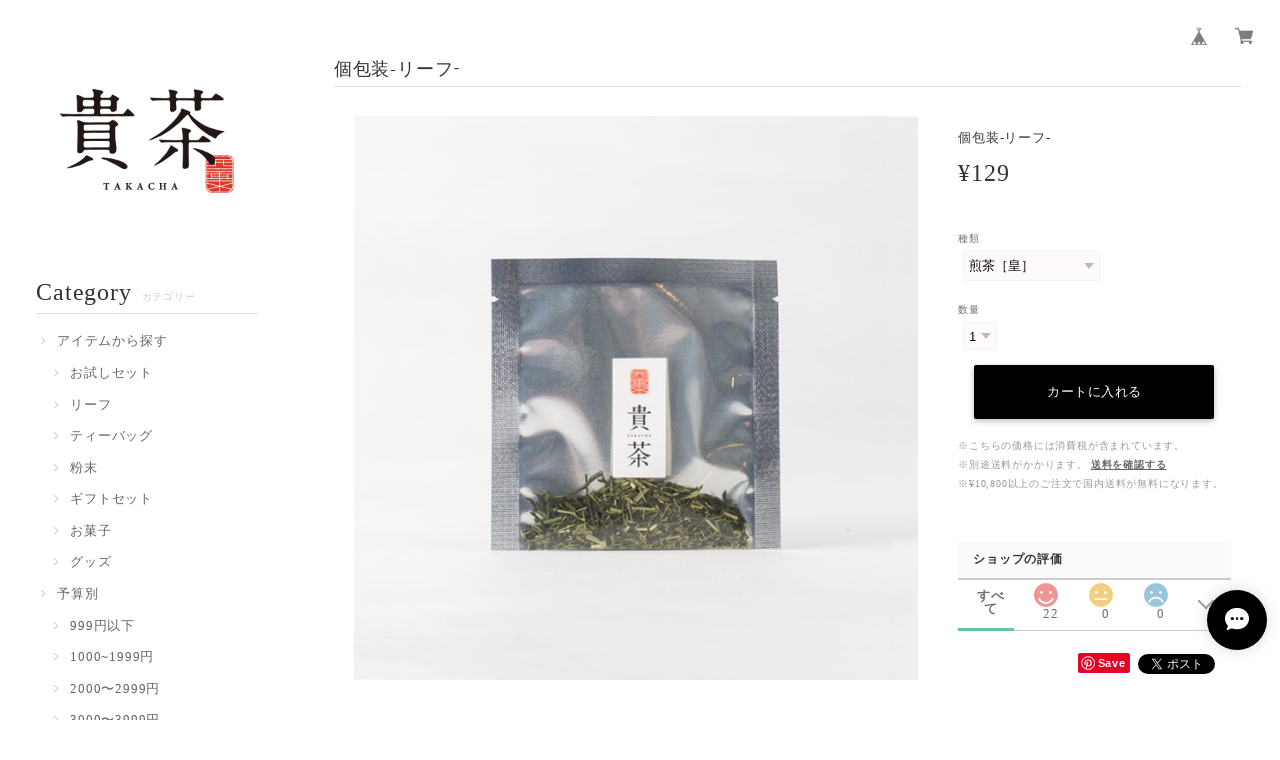

--- FILE ---
content_type: text/html; charset=UTF-8
request_url: https://www.takacha.shop/items/27826058/reviews?format=user&score=&page=1
body_size: 2558
content:
				<li class="review01__listChild">
			<figure class="review01__itemInfo">
				<a href="/items/8504109" class="review01__imgWrap">
					<img src="https://baseec-img-mng.akamaized.net/images/item/origin/2caf33733db074457c41e7442d931d18.jpg?imformat=generic&q=90&im=Resize,width=146,type=normal" alt="煎茶［貴］" class="review01__img">
				</a>
				<figcaption class="review01__item">
					<i class="review01__iconImg ico--good"></i>
					<p class="review01__itemName">煎茶［貴］</p>
										<time datetime="2025-05-18" class="review01__date">2025/05/18</time>
				</figcaption>
			</figure><!-- /.review01__itemInfo -->
								</li>
				<li class="review01__listChild">
			<figure class="review01__itemInfo">
				<a href="/items/41206801" class="review01__imgWrap">
					<img src="https://baseec-img-mng.akamaized.net/images/item/origin/1420312e144d1ceaed0229894602050a.jpg?imformat=generic&q=90&im=Resize,width=146,type=normal" alt="ギフトボックス【１段】" class="review01__img">
				</a>
				<figcaption class="review01__item">
					<i class="review01__iconImg ico--good"></i>
					<p class="review01__itemName">ギフトボックス【１段】</p>
										<p class="review01__itemVariation">H52（ロゴ入り手提げ紙袋付き）</p>
										<time datetime="2025-04-23" class="review01__date">2025/04/23</time>
				</figcaption>
			</figure><!-- /.review01__itemInfo -->
						<p class="review01__comment">お茶届きました～
お電話にてお問い合わせ致しました時も
大変ご丁寧に対応下さり
ネットでの注文後も早々に送って頂き
お陰様でお渡しするお日にちに
余裕ができました。
感謝致します。
ありがとうございました。</p>
									<p class="review01__reply">こんばんは。
この度は当店ご利用いただき誠にありがとうございました。
少しでも喜んでいただければ幸いでございます。
今後ともよろしくお願いいたします。</p>
					</li>
				<li class="review01__listChild">
			<figure class="review01__itemInfo">
				<a href="/items/30586371" class="review01__imgWrap">
					<img src="https://baseec-img-mng.akamaized.net/images/item/origin/e3e201c86c5a8a40ab8feed80d7535ab.jpg?imformat=generic&q=90&im=Resize,width=146,type=normal" alt="貴糀茶 -ティーバッグ-" class="review01__img">
				</a>
				<figcaption class="review01__item">
					<i class="review01__iconImg ico--good"></i>
					<p class="review01__itemName">貴糀茶 -ティーバッグ-</p>
										<time datetime="2025-04-22" class="review01__date">2025/04/22</time>
				</figcaption>
			</figure><!-- /.review01__itemInfo -->
						<p class="review01__comment">早い発送ありがとうございます。
いつも美味しくいただいてます！移転されて遠くなってしまったので今回ネットショップの方を利用させていただきました。和紅茶の方は初めて飲むので楽しみです。
あと余計なお世話かもしれませんが、ホームページの住所が移転前のままかもしれないです💦
これからもよろしくお願いします。</p>
									<p class="review01__reply">こんばんは。
嬉しいお言葉に感謝申し上げます。
今後ともお客様が安心してお買い物ができるよう
スタッフ一同心掛けていきます。
また、WEBのご指摘ありがとうございます。
早速、修正依頼いたしました。
今後ともよろしくお願いいたします。</p>
					</li>
				<li class="review01__listChild">
			<figure class="review01__itemInfo">
				<a href="/items/9809795" class="review01__imgWrap">
					<img src="https://baseec-img-mng.akamaized.net/images/item/origin/1fc3026346e90cc5dcb973a6b5415357.jpg?imformat=generic&q=90&im=Resize,width=146,type=normal" alt="リーフ２種セット［橙］" class="review01__img">
				</a>
				<figcaption class="review01__item">
					<i class="review01__iconImg ico--good"></i>
					<p class="review01__itemName">リーフ２種セット［橙］</p>
										<p class="review01__itemVariation">ロゴ入り手提げ紙袋付き</p>
										<time datetime="2024-02-05" class="review01__date">2024/02/05</time>
				</figcaption>
			</figure><!-- /.review01__itemInfo -->
						<p class="review01__comment">「燦亅は、以前から長く愛飲しております。とても濃い緑茶で、美味しく頂いています。よそのお茶は味がしなくて 物足りなく感じるのですが、こちらのお茶は、お味と共にお茶の葉の成分も十分摂れて 満足しています。
お試しにセットで頂いたほうじ茶が、これも濃くて味わい深い風味で、新発見になりました。</p>
									<p class="review01__reply">こんばんは。
気づくのが大変遅くなり申し訳ございません。
その節はご購入ありがとうございました。
そして、嬉しいお言葉に感謝申し上げます。
今後ともお客様が安心してお買い物ができるよう
スタッフ一同心掛けていきます。</p>
					</li>
				<li class="review01__listChild">
			<figure class="review01__itemInfo">
				<a href="/items/8504151" class="review01__imgWrap">
					<img src="https://baseec-img-mng.akamaized.net/images/item/origin/06e530aa3d6dfb17f080606b3418f58b.jpg?imformat=generic&q=90&im=Resize,width=146,type=normal" alt="ほうじ茶 -リーフ-" class="review01__img">
				</a>
				<figcaption class="review01__item">
					<i class="review01__iconImg ico--good"></i>
					<p class="review01__itemName">ほうじ茶 -リーフ-</p>
										<time datetime="2024-02-05" class="review01__date">2024/02/05</time>
				</figcaption>
			</figure><!-- /.review01__itemInfo -->
						<p class="review01__comment">初めて頂きましたが、ほうじ茶が濃く出て、とても美味しい風味です。とても気に入りました。</p>
									<p class="review01__reply">こんばんは。
気づくのが大変遅くなり申し訳ございません。
その節はご購入ありがとうございました。
そして、嬉しいお言葉に感謝申し上げます。
今後ともお客様が安心してお買い物ができるよう
スタッフ一同心掛けていきます。</p>
					</li>
				<li class="review01__listChild">
			<figure class="review01__itemInfo">
				<a href="/items/8457449" class="review01__imgWrap">
					<img src="https://baseec-img-mng.akamaized.net/images/item/origin/b0b087936248f93215d329f5a99a8b48.jpg?imformat=generic&q=90&im=Resize,width=146,type=normal" alt="煎茶［燦］" class="review01__img">
				</a>
				<figcaption class="review01__item">
					<i class="review01__iconImg ico--good"></i>
					<p class="review01__itemName">煎茶［燦］</p>
										<time datetime="2024-02-05" class="review01__date">2024/02/05</time>
				</figcaption>
			</figure><!-- /.review01__itemInfo -->
								</li>
				<li class="review01__listChild">
			<figure class="review01__itemInfo">
				<a href="/items/8822014" class="review01__imgWrap">
					<img src="https://baseec-img-mng.akamaized.net/images/item/origin/7a58ccb5f0c9565ab436d3f63ac913ba.jpg?imformat=generic&q=90&im=Resize,width=146,type=normal" alt="ティーバッグ７種セット ［綵］" class="review01__img">
				</a>
				<figcaption class="review01__item">
					<i class="review01__iconImg ico--good"></i>
					<p class="review01__itemName">ティーバッグ７種セット ［綵］</p>
										<p class="review01__itemVariation">ロゴ入り手提げ紙袋付き</p>
										<time datetime="2023-12-01" class="review01__date">2023/12/01</time>
				</figcaption>
			</figure><!-- /.review01__itemInfo -->
						<p class="review01__comment">ご主人の転勤でマレーシアに行く先輩へのプレゼントとして購入しました！とても喜んで貰えました^^

転勤やちょっとしたお礼の際、いつもこちらのお店のお茶を購入していますが皆様に喜んで頂いてます！

鹿児島にいた頃はもちろん、現在は県外で仕事をしているのでこちらで購入でき、発送も早くて大変助かっています。
また利用させていただきます。</p>
									<p class="review01__reply">こんばんは。
気づくのが大変遅くなり申し訳ございません。
その節はご購入ありがとうございました。
そして、嬉しいお言葉に感謝申し上げます。
今後ともお客様が安心してお買い物ができるよう
スタッフ一同心掛けていきます。</p>
					</li>
				<li class="review01__listChild">
			<figure class="review01__itemInfo">
				<a href="/items/23688018" class="review01__imgWrap">
					<img src="https://baseec-img-mng.akamaized.net/images/item/origin/cc6c0948df66368ae3aaf090401919ec.jpg?imformat=generic&q=90&im=Resize,width=146,type=normal" alt="くわ茶" class="review01__img">
				</a>
				<figcaption class="review01__item">
					<i class="review01__iconImg ico--good"></i>
					<p class="review01__itemName">くわ茶</p>
										<time datetime="2022-11-03" class="review01__date">2022/11/03</time>
				</figcaption>
			</figure><!-- /.review01__itemInfo -->
								</li>
				<li class="review01__listChild">
			<figure class="review01__itemInfo">
				<a href="/items/8504151" class="review01__imgWrap">
					<img src="https://baseec-img-mng.akamaized.net/images/item/origin/06e530aa3d6dfb17f080606b3418f58b.jpg?imformat=generic&q=90&im=Resize,width=146,type=normal" alt="ほうじ茶 -リーフ-" class="review01__img">
				</a>
				<figcaption class="review01__item">
					<i class="review01__iconImg ico--good"></i>
					<p class="review01__itemName">ほうじ茶 -リーフ-</p>
										<time datetime="2022-11-03" class="review01__date">2022/11/03</time>
				</figcaption>
			</figure><!-- /.review01__itemInfo -->
								</li>
				<li class="review01__listChild">
			<figure class="review01__itemInfo">
				<a href="/items/8504127" class="review01__imgWrap">
					<img src="https://baseec-img-mng.akamaized.net/images/item/origin/cecd322ab5577673e2987e92dfcbff20.jpg?imformat=generic&q=90&im=Resize,width=146,type=normal" alt="抹茶入り煎茶" class="review01__img">
				</a>
				<figcaption class="review01__item">
					<i class="review01__iconImg ico--good"></i>
					<p class="review01__itemName">抹茶入り煎茶</p>
										<time datetime="2022-11-03" class="review01__date">2022/11/03</time>
				</figcaption>
			</figure><!-- /.review01__itemInfo -->
								</li>
				<li class="review01__listChild">
			<figure class="review01__itemInfo">
				<a href="/items/8504127" class="review01__imgWrap">
					<img src="https://baseec-img-mng.akamaized.net/images/item/origin/cecd322ab5577673e2987e92dfcbff20.jpg?imformat=generic&q=90&im=Resize,width=146,type=normal" alt="抹茶入り煎茶" class="review01__img">
				</a>
				<figcaption class="review01__item">
					<i class="review01__iconImg ico--good"></i>
					<p class="review01__itemName">抹茶入り煎茶</p>
										<time datetime="2022-10-24" class="review01__date">2022/10/24</time>
				</figcaption>
			</figure><!-- /.review01__itemInfo -->
						<p class="review01__comment">このお茶を出すと、「このお茶おいしいね！どこで買ったの？」と聞かれることが多いです。
寒くなると食事の後にお茶を飲みたくなるので、在庫がなくなったらまた利用しようと思います。
とても美味しいお茶なので、是非一度飲んでもらいたいです！</p>
									<p class="review01__reply">こんにちは。
そう言っていただけると幸いでございます。
またのご利用、スタッフ一同心よりお待ちしております。
この度は誠にありがとうございました。</p>
					</li>
				<li class="review01__listChild">
			<figure class="review01__itemInfo">
				<a href="/items/8504151" class="review01__imgWrap">
					<img src="https://baseec-img-mng.akamaized.net/images/item/origin/06e530aa3d6dfb17f080606b3418f58b.jpg?imformat=generic&q=90&im=Resize,width=146,type=normal" alt="ほうじ茶 -リーフ-" class="review01__img">
				</a>
				<figcaption class="review01__item">
					<i class="review01__iconImg ico--good"></i>
					<p class="review01__itemName">ほうじ茶 -リーフ-</p>
										<time datetime="2022-10-24" class="review01__date">2022/10/24</time>
				</figcaption>
			</figure><!-- /.review01__itemInfo -->
						<p class="review01__comment">他店のほうじ茶も色々飲んできましたが、貴茶のほうじ茶が一番おいしいです！
ほうじ茶の香ばしい香り、味共に大好きです。
また利用させていただきます。</p>
									<p class="review01__reply">こんにちは。
そう言っていただけると幸いでございます。
またのご利用、スタッフ一同心よりお待ちしております。
この度は誠にありがとうございました。</p>
					</li>
				<li class="review01__listChild">
			<figure class="review01__itemInfo">
				<a href="/items/8504159" class="review01__imgWrap">
					<img src="https://baseec-img-mng.akamaized.net/images/item/origin/16257eb9c2db60ae313db57bd808a670.jpg?imformat=generic&q=90&im=Resize,width=146,type=normal" alt="水出し煎茶" class="review01__img">
				</a>
				<figcaption class="review01__item">
					<i class="review01__iconImg ico--good"></i>
					<p class="review01__itemName">水出し煎茶</p>
										<time datetime="2022-03-15" class="review01__date">2022/03/15</time>
				</figcaption>
			</figure><!-- /.review01__itemInfo -->
								</li>
				<li class="review01__listChild">
			<figure class="review01__itemInfo">
				<a href="/items/8504940" class="review01__imgWrap">
					<img src="https://baseec-img-mng.akamaized.net/images/item/origin/abb2969dd021bbaa56b08c489e9cec84.jpg?imformat=generic&q=90&im=Resize,width=146,type=normal" alt="レモングラス煎茶 -ティーバッグ-" class="review01__img">
				</a>
				<figcaption class="review01__item">
					<i class="review01__iconImg ico--good"></i>
					<p class="review01__itemName">レモングラス煎茶 -ティーバッグ-</p>
										<time datetime="2022-02-18" class="review01__date">2022/02/18</time>
				</figcaption>
			</figure><!-- /.review01__itemInfo -->
								</li>
				<li class="review01__listChild">
			<figure class="review01__itemInfo">
				<a href="/items/12438240" class="review01__imgWrap">
					<img src="https://baseec-img-mng.akamaized.net/images/item/origin/82f05471bad892ddb001852291d4343c.jpg?imformat=generic&q=90&im=Resize,width=146,type=normal" alt="レモングラス紅茶 -ティーバッグ-" class="review01__img">
				</a>
				<figcaption class="review01__item">
					<i class="review01__iconImg ico--good"></i>
					<p class="review01__itemName">レモングラス紅茶 -ティーバッグ-</p>
										<time datetime="2022-02-18" class="review01__date">2022/02/18</time>
				</figcaption>
			</figure><!-- /.review01__itemInfo -->
								</li>
				<li class="review01__listChild">
			<figure class="review01__itemInfo">
				<a href="/items/8504159" class="review01__imgWrap">
					<img src="https://baseec-img-mng.akamaized.net/images/item/origin/16257eb9c2db60ae313db57bd808a670.jpg?imformat=generic&q=90&im=Resize,width=146,type=normal" alt="水出し煎茶" class="review01__img">
				</a>
				<figcaption class="review01__item">
					<i class="review01__iconImg ico--good"></i>
					<p class="review01__itemName">水出し煎茶</p>
										<time datetime="2021-11-07" class="review01__date">2021/11/07</time>
				</figcaption>
			</figure><!-- /.review01__itemInfo -->
								</li>
				<li class="review01__listChild">
			<figure class="review01__itemInfo">
				<a href="/items/8504151" class="review01__imgWrap">
					<img src="https://baseec-img-mng.akamaized.net/images/item/origin/06e530aa3d6dfb17f080606b3418f58b.jpg?imformat=generic&q=90&im=Resize,width=146,type=normal" alt="ほうじ茶" class="review01__img">
				</a>
				<figcaption class="review01__item">
					<i class="review01__iconImg ico--good"></i>
					<p class="review01__itemName">ほうじ茶</p>
										<p class="review01__itemVariation">ティーバッグ</p>
										<time datetime="2021-11-07" class="review01__date">2021/11/07</time>
				</figcaption>
			</figure><!-- /.review01__itemInfo -->
								</li>
				<li class="review01__listChild">
			<figure class="review01__itemInfo">
				<a href="/items/8504145" class="review01__imgWrap">
					<img src="https://baseec-img-mng.akamaized.net/images/item/origin/73f8c0c9b75fc9949602fdd11e77944d.jpg?imformat=generic&q=90&im=Resize,width=146,type=normal" alt="抹茶入り玄米茶" class="review01__img">
				</a>
				<figcaption class="review01__item">
					<i class="review01__iconImg ico--good"></i>
					<p class="review01__itemName">抹茶入り玄米茶</p>
										<time datetime="2021-11-07" class="review01__date">2021/11/07</time>
				</figcaption>
			</figure><!-- /.review01__itemInfo -->
								</li>
				<li class="review01__listChild">
			<figure class="review01__itemInfo">
				<a href="/items/8822014" class="review01__imgWrap">
					<img src="https://baseec-img-mng.akamaized.net/images/item/origin/7a58ccb5f0c9565ab436d3f63ac913ba.jpg?imformat=generic&q=90&im=Resize,width=146,type=normal" alt="ティーバッグ７種セット 【綵】" class="review01__img">
				</a>
				<figcaption class="review01__item">
					<i class="review01__iconImg ico--good"></i>
					<p class="review01__itemName">ティーバッグ７種セット 【綵】</p>
										<time datetime="2021-06-09" class="review01__date">2021/06/09</time>
				</figcaption>
			</figure><!-- /.review01__itemInfo -->
								</li>
				<li class="review01__listChild">
			<figure class="review01__itemInfo">
				<a href="/items/8457449" class="review01__imgWrap">
					<img src="https://baseec-img-mng.akamaized.net/images/item/origin/b0b087936248f93215d329f5a99a8b48.jpg?imformat=generic&q=90&im=Resize,width=146,type=normal" alt="煎茶【燦】" class="review01__img">
				</a>
				<figcaption class="review01__item">
					<i class="review01__iconImg ico--good"></i>
					<p class="review01__itemName">煎茶【燦】</p>
										<time datetime="2020-12-27" class="review01__date">2020/12/27</time>
				</figcaption>
			</figure><!-- /.review01__itemInfo -->
								</li>
		